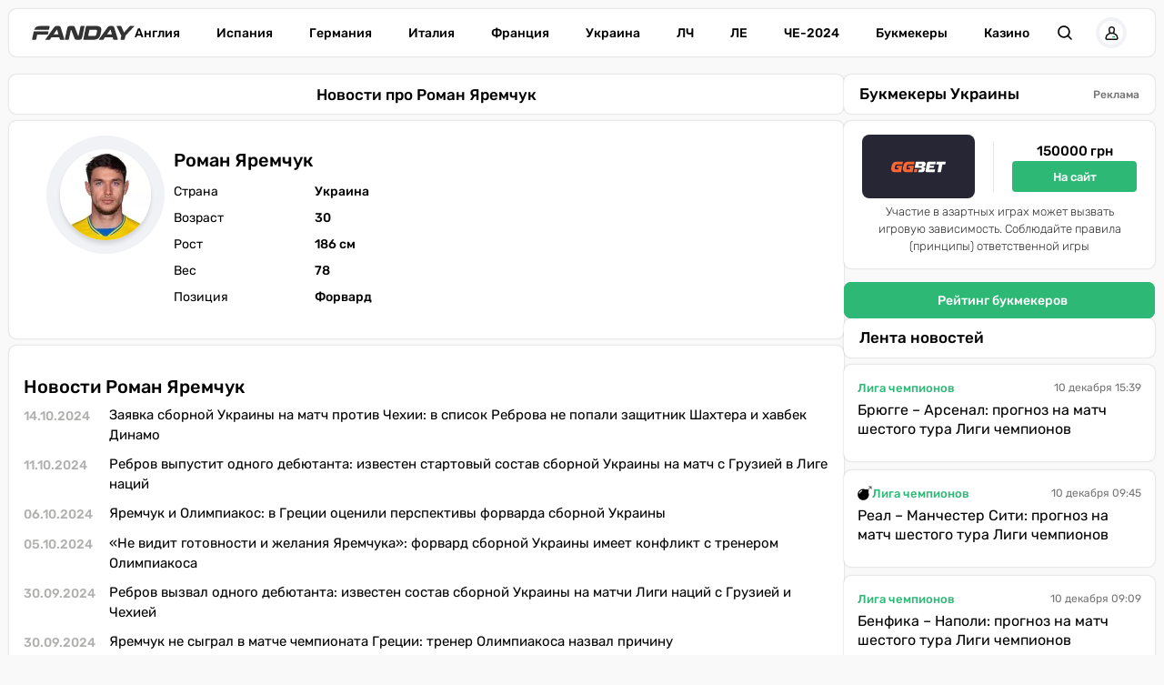

--- FILE ---
content_type: image/svg+xml
request_url: https://fanday.net/img/icons/eye.svg
body_size: 20
content:
<svg version="1.1" id="Слой_1" xmlns="http://www.w3.org/2000/svg" xmlns:xlink="http://www.w3.org/1999/xlink" x="0px" y="0px"
	 width="980px" height="664.9px" viewBox="0 0 980 664.9" style="enable-background:new 0 0 980 664.9;" xml:space="preserve">
<g  fill="#808080" fill-rule="evenodd">
	<path d="M490,0C110.6,0,0,331.3,0,331.3s110.6,333.6,490,333.6c379.3,0,490-332.6,490-332.6S869.4,0,490,0z M490,600.6
		c-314.2,0-426.8-269.7-426.8-269.7S176.8,63.2,490,63.2s426.8,268.7,426.8,268.7S804.2,600.6,490,600.6z M490,189.6
		c-78.6,0-142.3,63.7-142.3,142.3S411.4,474.2,490,474.2s142.3-63.7,142.3-142.3S568.6,189.6,490,189.6z M490.5,410.9
		c-43.9,0-79.5-35.4-79.5-79s35.6-79,79.5-79s79.5,35.4,79.5,79C570,375.6,534.4,410.9,490.5,410.9z"/>
</g>
</svg>


--- FILE ---
content_type: image/svg+xml
request_url: https://fanday.net/img/casinos/ggbet-logo-new.svg
body_size: 407
content:
<svg width="82" height="32" fill="none" xmlns="http://www.w3.org/2000/svg"><path fill-rule="evenodd" clip-rule="evenodd" d="M37.154 8s-.972 5.189-1.806 9.44h9.55c.59 0 1.041.538.937 1.128l-.139.608c-.104.555-.59.954-1.163.954l-3.073.018-.73 3.835h5.921a3.89 3.89 0 0 0 3.837-3.141c.065-.36.139-.723.212-1.083.066-.32.13-.638.187-.948.313-1.596-.99-2.794-2.621-2.794l.104-.52c1.684-.052 2.882-.92 3.195-2.586l.225-1.267C52.12 9.753 50.696 8 48.77 8H37.153Zm9.22 4.72-.053.33a1.336 1.336 0 0 1-1.302 1.076h-3.924l.452-2.412h3.993c.538.017.937.503.833 1.006ZM68.422 8l-.781 4.043h4.201l-2.291 11.94h5.173l2.292-11.94h4.22L82 8H68.423ZM51.651 21.952l2.24-11.904C54.117 8.868 55.158 8 56.339 8h10.712l-.78 4.06h-7.692l-.4 2.083h6.442l-.625 3.28h-6.459l-.486 2.551h8.872l-.764 3.991H53.335a1.7 1.7 0 0 1-1.684-2.013Z" fill="#fff"/><path fill-rule="evenodd" clip-rule="evenodd" d="M9.288 12.06c-2.049 0-3.125 1.198-3.438 2.847l-.486 2.447c-.243 1.319-.087 2.533 2.1 2.533h3.248l.468-2.447H7.847l.642-3.297h8.126l-1.91 9.84H4.687c-2.952 0-5.157-2.725-4.601-5.606.08-.43.157-.87.235-1.317.193-1.103.39-2.236.65-3.299C2.048 9.32 4.548 8 7.951 8h9.792l-.764 4.06H9.288Zm13.959 2.847c.312-1.649 1.389-2.846 3.438-2.846h7.691L35.123 8h-9.775c-3.403 0-5.903 1.319-6.98 5.761-.26 1.063-.457 2.196-.65 3.299-.078.446-.155.888-.235 1.317-.556 2.899 1.65 5.606 4.6 5.623h10.019l1.91-9.84h-8.109l-.642 3.298h3.333l-.468 2.447h-3.247c-2.188 0-2.344-1.215-2.1-2.534l.468-2.464Zm11.72 4.616-.852 4.46h4.445l.85-4.46h-4.444Z" fill="#F63"/></svg>

--- FILE ---
content_type: image/svg+xml
request_url: https://fanday.net/templates/fanday/img/playcity.svg
body_size: 492
content:
<svg xmlns="http://www.w3.org/2000/svg" xml:space="preserve" width="600" height="148" style="shape-rendering:geometricPrecision;text-rendering:geometricPrecision;image-rendering:optimizeQuality;fill-rule:evenodd;clip-rule:evenodd" viewBox="0 0 455.22 112.26"><defs><style>.fil0{fill:#fff;fill-rule:nonzero}</style></defs><g id="Слой_x0020_1"><g id="juxdq65zdzomiewcxhk.svg"><path d="M31.28 76.18c-8.36 0-14.92-6.74-14.92-15.38 0-8.63 6.56-15.38 14.92-15.38S46.2 52.17 46.2 60.8c0 8.64-6.56 15.38-14.92 15.38zm5.73 15.38c16.12 0 27.46-13.13 27.46-30.76 0-17.62-10.99-30.75-27.46-30.75-6.92 0-13.13 2.72-17.91 7.57h-1.43v-6.39H0v81.03h17.67V83.99h1.19c4.66 4.73 10.99 7.57 18.15 7.57zM94.08 4.02H76.41v86.35h17.67zM139.2 45.42c8.36 0 14.93 6.75 14.93 15.38 0 8.64-6.57 15.38-14.93 15.38-8.35 0-14.92-6.74-14.92-15.38 0-8.63 6.57-15.38 14.92-15.38zm-5.73-15.37c-16.11 0-27.46 13.13-27.46 30.75 0 17.63 10.99 30.76 27.46 30.76 6.93 0 13.14-2.72 17.91-7.57h1.43v6.38h17.67V31.23h-17.67v6.39h-1.19c-4.66-4.74-10.98-7.57-18.15-7.57zM177.53 31.23l26.62 64.58c-.72.71-1.79 1.07-3.1 1.07h-14.21v15.38h18.26c8 0 13.14-3.55 15.76-11.24l23.4-69.79h-19.1l-11.94 41.04h-1.79l-14.32-41.04h-19.58zM277.45 91.56c11.46 0 21.13-4.74 26.74-12.31l-13.01-9.7c-2.86 4.03-7.88 6.63-13.61 6.63-8.36 0-14.21-6.27-14.21-15.38 0-9.11 5.85-15.38 14.21-15.38 5.73 0 10.75 2.61 13.61 6.63l13.01-9.7c-5.61-7.57-15.28-12.3-26.74-12.3-19.46 0-32.35 13.01-32.35 30.75 0 17.74 12.18 30.76 32.35 30.76zM320.43 22.48c6.21 0 11.34-5.09 11.34-11.24S326.64 0 320.43 0s-11.34 5.09-11.34 11.24 5.13 11.24 11.34 11.24zm-8.59 8.75v59.14h17.67V31.23h-17.67zM350.52 15.85v15.38h-11.94v15.38h11.94v28.98c0 9.58 5.25 14.78 14.92 14.78h17.91V75h-12.18c-1.91 0-2.98-1.07-2.98-2.96V46.61h15.16V31.23h-15.16V15.85h-17.67zM388.48 31.23l26.62 64.58c-.71.71-1.79 1.07-3.1 1.07h-14.21v15.38h18.27c8 0 13.13-3.55 15.76-11.24l23.4-69.79h-19.1l-11.94 41.04h-1.79l-14.33-41.04h-19.58z" class="fil0"/></g></g></svg>

--- FILE ---
content_type: image/svg+xml
request_url: https://fanday.net/img/custom-icons/bomb.svg
body_size: 713
content:
<?xml version="1.0" encoding="utf-8"?>
<!-- Svg Vector Icons : http://www.onlinewebfonts.com/icon -->
<!DOCTYPE svg PUBLIC "-//W3C//DTD SVG 1.1//EN" "http://www.w3.org/Graphics/SVG/1.1/DTD/svg11.dtd">
<svg version="1.1" xmlns="http://www.w3.org/2000/svg" xmlns:xlink="http://www.w3.org/1999/xlink" x="0px" y="0px" viewBox="0 0 1000 1000" enable-background="new 0 0 1000 1000" xml:space="preserve">
<metadata> Svg Vector Icons : http://www.onlinewebfonts.com/icon </metadata>
<g><g transform="matrix(1 0 0 -1 0 1536)"><path d="M322.3,1203.9c-3.6,9.1-9.8,15.5-18.6,19.1c-8.8,3.6-17.7,3.6-26.8,0c-39.4-16-74.2-39.2-104.5-69.5s-53.4-65.1-69.5-104.5c-3.6-9.1-3.6-18,0-26.8c3.6-8.8,10-14.9,19.1-18.6c4.7-1.8,9.1-2.7,13.1-2.7c15.3,0,26.3,7.3,32.8,21.9c12.4,30.6,30.4,57.7,53.9,81.2s50.6,41.5,81.2,53.9c9.1,4,15.5,10.4,19.1,19.1C325.9,1185.8,325.9,1194.8,322.3,1203.9z M837.4,1398.6l25.2-25.2l-133.4-132.9l37.2-37.2c6.9-6.9,10.4-15.2,10.4-24.9c0-9.7-3.5-18-10.4-24.9l-35-35C763.8,1059.9,780,997.4,780,931c0-52.1-10.1-102-30.4-149.6s-47.6-88.6-82-123s-75.5-61.8-123-82C497,556.1,447.1,546,395,546s-102,10.1-149.6,30.4c-47.6,20.2-88.6,47.6-123,82s-61.8,75.5-82,123S10,878.9,10,931c0,52.1,10.1,102,30.4,149.6c20.2,47.6,47.6,88.6,82,123s75.5,61.8,123,82c47.6,20.2,97.4,30.4,149.6,30.4c66.4,0,128.9-16.2,187.6-48.7l35,35c6.9,6.9,15.2,10.4,24.9,10.4s18-3.5,24.9-10.4l37.2-37.2L837.4,1398.6z M841.8,1429.2c-3.6-3.6-7.7-5.5-12-5.5c-4.7,0-8.9,1.8-12.6,5.5l-49.8,49.2c-3.3,3.6-4.9,7.8-4.9,12.6c0,4.7,1.6,8.9,4.9,12.6c3.6,3.3,7.8,4.9,12.6,4.9c4.7,0,8.9-1.6,12.6-4.9l49.2-49.8c3.6-3.3,5.5-7.4,5.5-12.3C847.3,1436.6,845.4,1432.5,841.8,1429.2z M967.6,1303.4c-4-3.3-8.2-4.9-12.6-4.9s-8.6,1.6-12.6,4.9l-49.2,49.8c-3.6,3.3-5.5,7.4-5.5,12.3c0,4.9,1.8,9,5.5,12.3c3.3,3.6,7.4,5.5,12.3,5.5c4.9,0,9-1.8,12.3-5.5l49.8-49.2c3.3-3.6,4.9-7.8,4.9-12.6C972.5,1311.3,970.9,1307.1,967.6,1303.4z M990,1403.5c0-5.1-1.6-9.3-4.9-12.6s-7.5-4.9-12.6-4.9H920c-5.1,0-9.3,1.6-12.6,4.9s-4.9,7.5-4.9,12.6c0,5.1,1.6,9.3,4.9,12.6s7.5,4.9,12.6,4.9h52.5c5.1,0,9.3-1.6,12.6-4.9S990,1408.6,990,1403.5z M885,1508.5V1456c0-5.1-1.6-9.3-4.9-12.6c-3.3-3.3-7.5-4.9-12.6-4.9s-9.3,1.6-12.6,4.9c-3.3,3.3-4.9,7.5-4.9,12.6v52.5c0,5.1,1.6,9.3,4.9,12.6s7.5,4.9,12.6,4.9s9.3-1.6,12.6-4.9C883.4,1517.8,885,1513.6,885,1508.5z M967.6,1478.4l-49.8-49.2c-3.6-3.6-7.7-5.5-12-5.5c-4.7,0-8.9,1.8-12.6,5.5c-3.6,3.3-5.5,7.4-5.5,12.3c0,4.9,1.8,9,5.5,12.3l49.2,49.8c3.6,3.3,7.8,4.9,12.6,4.9c4.7,0,8.9-1.6,12.6-4.9c3.3-3.6,4.9-7.8,4.9-12.6C972.5,1486.3,970.9,1482.1,967.6,1478.4z"/></g></g>
</svg>